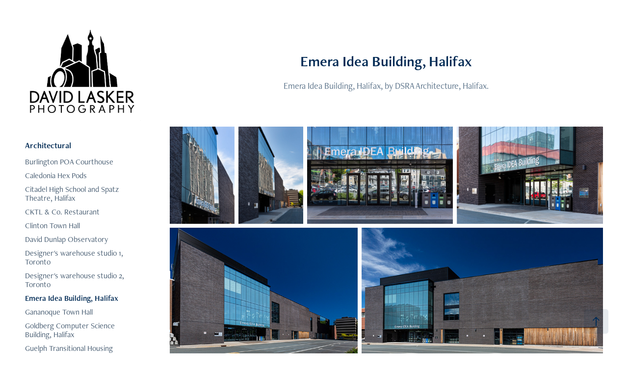

--- FILE ---
content_type: text/html; charset=utf-8
request_url: https://davidlaskerphotography.com/dsra-halifax-emera-idea-building
body_size: 13434
content:
<!DOCTYPE HTML>
<html lang="en-US">
<head>
  <meta charset="UTF-8" />
  <meta name="viewport" content="width=device-width, initial-scale=1" />
      <meta name="keywords"  content="David Lasker" />
      <meta name="description"  content="Emera Idea Building, Halifax, by DSRA Architecture, Halifax.
" />
      <meta name="twitter:card"  content="summary_large_image" />
      <meta name="twitter:site"  content="@AdobePortfolio" />
      <meta  property="og:title" content="David Lasker Photography - Emera Idea Building, Halifax" />
      <meta  property="og:description" content="Emera Idea Building, Halifax, by DSRA Architecture, Halifax.
" />
      <meta  property="og:image" content="https://cdn.myportfolio.com/e4ae5972023680a6a2e96d9c28159e83/9e9c19a2-8867-4e01-8551-e10c698e7331_car_16x9.jpg?h=6195cabb45095b85ff9ce93f5ecdbd2b" />
      <link rel="icon" href="[data-uri]"  />
      <link rel="stylesheet" href="/dist/css/main.css" type="text/css" />
      <link rel="stylesheet" href="https://cdn.myportfolio.com/e4ae5972023680a6a2e96d9c28159e83/c3feb778627b4c29d651a02fe1e3665c1766123444.css?h=dbddcf4cd165b7f4e6b1a9b0f89f36ad" type="text/css" />
    <link rel="canonical" href="https://davidlaskerphotography.com/dsra-halifax-emera-idea-building" />
      <title>David Lasker Photography - Emera Idea Building, Halifax</title>
    <script type="text/javascript" src="//use.typekit.net/ik/[base64].js?cb=35f77bfb8b50944859ea3d3804e7194e7a3173fb" async onload="
    try {
      window.Typekit.load();
    } catch (e) {
      console.warn('Typekit not loaded.');
    }
    "></script>
</head>
  <body class="transition-enabled">  <div class='page-background-video page-background-video-with-panel'>
  </div>
  <div class="js-responsive-nav">
    <div class="responsive-nav has-social">
      <div class="close-responsive-click-area js-close-responsive-nav">
        <div class="close-responsive-button"></div>
      </div>
          <nav data-hover-hint="nav">
              <ul class="group">
                  <li class="gallery-title"><a href="/architectural" >Architectural</a></li>
            <li class="project-title"><a href="/burlington-poa-courthouse-alan" >Burlington POA Courthouse</a></li>
            <li class="project-title"><a href="/caledonia-hex-pods-18" >Caledonia Hex Pods</a></li>
            <li class="project-title"><a href="/fbm-halifax-citadel-high-school-spatz-theatre" >Citadel High School and Spatz Theatre, Halifax</a></li>
            <li class="project-title"><a href="/wilsonart-cktl-restaurant" >CKTL &amp; Co. Restaurant</a></li>
            <li class="project-title"><a href="/clinton-town-hall-alan" >Clinton Town Hall</a></li>
            <li class="project-title"><a href="/david-dunlap-observatory-53-alan" >David Dunlap Observatory</a></li>
            <li class="project-title"><a href="/mark-dellavella-apartment-16" >Designer's warehouse studio 1, Toronto</a></li>
            <li class="project-title"><a href="/mark-dellavella-new-decor" >Designer's warehouse studio 2, Toronto</a></li>
            <li class="project-title"><a href="/dsra-halifax-emera-idea-building" class="active">Emera Idea Building, Halifax</a></li>
            <li class="project-title"><a href="/gananoque-town-hall-alan" >Gananoque Town Hall</a></li>
            <li class="project-title"><a href="/mackay-lyons-halifax-goldberg-computer-science-bldg" >Goldberg Computer Science Building, Halifax</a></li>
            <li class="project-title"><a href="/guelph-transitional-housing" >Guelph Transitional Housing</a></li>
            <li class="project-title"><a href="/fbm-halifax-central-library" >Halifax Central Library</a></li>
            <li class="project-title"><a href="/halton-hills-admin-cen-alan" >Halton Hills Administration Centre</a></li>
            <li class="project-title"><a href="/hamilton-poa-courthouse" >Hamilton POA Courthouse</a></li>
            <li class="project-title"><a href="/hanover-town-hall-alan" >Hanover Town Hall</a></li>
            <li class="project-title"><a href="/bridgepoint-health" >Hennick Bridgepoint Hospital</a></li>
            <li class="project-title"><a href="/hillsburgh-library-alan" >Hillsburgh Public Library</a></li>
            <li class="project-title"><a href="/interior-design-show" >Interior Design Show</a></li>
            <li class="project-title"><a href="/kevin-karst-beaches-kiktchen" >Kevin Karst kitchen</a></li>
            <li class="project-title"><a href="/kincardine-town-hall-alan" >Kincardine Town Hall</a></li>
            <li class="project-title"><a href="/king-city-library-final-alan" >King City Public Library</a></li>
            <li class="project-title"><a href="/kingston-pumphouse-exterior-alan" >Kingston Pumphouse Steam Museum: exterior</a></li>
            <li class="project-title"><a href="/kingston-pumphouse-interior-alan" >Kingston Pumphouse Steam Museum: interior</a></li>
            <li class="project-title"><a href="/kitchener-doon-community-centre-alan" >Kitchener Doon Community Centre</a></li>
            <li class="project-title"><a href="/marble-trend" >Marble Trend</a></li>
            <li class="project-title"><a href="/milton-town-hall-alan" >Milton Town Hall</a></li>
            <li class="project-title"><a href="/st-clair-west-condo" >Monza Condos</a></li>
            <li class="project-title"><a href="/napanee-town-hall-alan" >Napanee Town Hall</a></li>
            <li class="project-title"><a href="/mackay-lyons-halifax-nscad-university" >NSCAD University, Halifax</a></li>
            <li class="project-title"><a href="/niagara-parks-power-station-portfolio" >Niagara Parks Power Station: +VG Architects</a></li>
            <li class="project-title"><a href="/niagara-parks-power-wilsonart-alan" >Niagara Parks Power Station: Wilsonart</a></li>
            <li class="project-title"><a href="/niagara-power-lightshow-for-portfolio" >Niagara Parks Power Station: Currents lightshow</a></li>
            <li class="project-title"><a href="/oakville-coach-house-alan" >Oakville Coach House and Museum</a></li>
            <li class="project-title"><a href="/orangeville-town-hall-alan" >Orangeville Town Hall</a></li>
            <li class="project-title"><a href="/collingwood-parkbridge-alan" >Parkbridge Lifestyle Communities</a></li>
            <li class="project-title"><a href="/queens-park-alan" >Queen's Park, Toronto</a></li>
            <li class="project-title"><a href="/cc-portfolio-ripleys-aquarium" >Ripley's Aquarium, Toronto</a></li>
            <li class="project-title"><a href="/533-logan-reno-2021-2022-for-toronto-star-copy" >Riverdale reno for Toronto Star</a></li>
            <li class="project-title"><a href="/533-logan-reno-2021-2022-all-rooms" >Riverdale reno all rooms</a></li>
            <li class="project-title"><a href="/st-michaels-cathedral-alan" >St. Michael's Cathedral, Toronto</a></li>
            <li class="project-title"><a href="/st-thomas-city-hall-alan" >St. Thomas City Hall</a></li>
            <li class="project-title"><a href="/simcoe-town-hall-alan" >Simcoe Town Hall</a></li>
            <li class="project-title"><a href="/southwestern-public-health-alan" >Southwestern Public Health</a></li>
            <li class="project-title"><a href="/table-rock-market-for-adobe-portfolio" >Table Rock Market</a></li>
            <li class="project-title"><a href="/table-rock-centre-retail-phase-one-1" >Table Rock Centre Retail</a></li>
            <li class="project-title"><a href="/table-rock-restaurant-for-media-kit" >Table Rock House Restaurant</a></li>
            <li class="project-title"><a href="/toronto-new-city-hall-alan" >Toronto New City Hall</a></li>
            <li class="project-title"><a href="/toronto-old-city-hall-alan" >Toronto Old City Hall</a></li>
            <li class="project-title"><a href="/trump-international-hotel-and-tower" >Trump International Hotel and Tower</a></li>
            <li class="project-title"><a href="/uwindsor-co-op-alan" >University of Windsor Co-op &amp; Workplace Partnerships</a></li>
            <li class="project-title"><a href="/uwindsor-campus-night-alan" >University of Windsor Turtle Island Walk</a></li>
            <li class="project-title"><a href="/waterloo-library-portfolio" >Waterloo Public Library Eastside Branch</a></li>
            <li class="project-title"><a href="/waterloo-library-ven-rez-42" >Waterloo Library Ven-Rez Products</a></li>
            <li class="project-title"><a href="/wellington-county-admin-cen-alan" >Wellington County Administration Centre, Guelph</a></li>
            <li class="project-title"><a href="/windsor-cchs-portfolio" >Windsor Catholic Central High School</a></li>
            <li class="project-title"><a href="/august-perrets-le-havre" >August Perret's Le Havre, France</a></li>
              </ul>
              <ul class="group">
                  <li class="gallery-title"><a href="/published-work-and-client-applications" >Published work and client applications</a></li>
            <li class="project-title"><a href="/advertising-client-applications" >Advertising and client applications</a></li>
            <li class="project-title"><a href="/dlp-published-work-1" >Published work</a></li>
              </ul>
              <ul class="group">
                  <li class="gallery-title"><a href="/fine-art-copy" >Fine-art copy</a></li>
            <li class="project-title"><a href="/gallery-133-painting-shoot-1" >Gallery 133</a></li>
            <li class="project-title"><a href="/joe-lasker-represented-by-torontos-liss-gallery" >Joe Lasker (represented by Toronto's Liss Gallery)</a></li>
              </ul>
              <ul class="group">
                  <li class="gallery-title"><a href="/events-and-trade-shows" >Events and trade shows</a></li>
            <li class="project-title"><a href="/inlay-of-dreams" >Inlay of Dreams</a></li>
            <li class="project-title"><a href="/ids-2025-for-portfolio" >Interior Design Show (IDS) 2025, Toronto</a></li>
            <li class="project-title"><a href="/munk-centre-99" >Geostrategic challenges at Munk School, 2023</a></li>
            <li class="project-title"><a href="/euro-tile-2023-roaming" >Euro Tile 2023 roaming</a></li>
            <li class="project-title"><a href="/euro-tile-2023-step-and-repeat-wall" >Euro Tile 2023 step-and-repeat wall</a></li>
            <li class="project-title"><a href="/events-highlights" >20 years of event photography for Canadian Interiors</a></li>
            <li class="project-title"><a href="/dlp-architect-at-work-show-2019" >Architect@Work trade show, Toronto, 2019</a></li>
            <li class="project-title"><a href="/building-magazine-seminar-2014" >Building Magazine seminar 2014</a></li>
            <li class="project-title"><a href="/dlp-adff-opening-night-2019" >Architecture &amp; Design Film Festival launch, Toronto</a></li>
            <li class="project-title"><a href="/arido-awards-parties-1" >ARIDO Awards, parties</a></li>
            <li class="project-title"><a href="/dlp-bartolotto-bash" >Bartolotto 20th-anniversary bash, Toronto, 2019</a></li>
            <li class="project-title"><a href="/dlp-boc-cdn-architect-awards-2017" >Best of Canada, Canadian Architect Awards, 2017</a></li>
            <li class="project-title"><a href="/dlp-bisha-hotel" >Bisha Hotel , Toronto, launch party</a></li>
            <li class="project-title"><a href="/dlp-canadian-architect-awards" >Canadian Architect Awards, Toronto, 2020</a></li>
            <li class="project-title"><a href="/dlp-dx-gala-2010" >Design Exchange gala, Toronto, 2010</a></li>
            <li class="project-title"><a href="/dlp-dx-gala-2008" >Design Exchange gala, Toronto, Canadian Interiors</a></li>
            <li class="project-title"><a href="/dlp-dx-clairtone-2008" >Design Exchange Clairtone party, Toronto, 2008</a></li>
            <li class="project-title"><a href="/dlp-iidex-after-party-drake-hotel-toronto-2012" >IIDEX after-party, Gladstone Hotel, Toronto, 2012</a></li>
            <li class="project-title"><a href="/dlp-iidex-2008" >IIDEX trade show, Toronto, 2008</a></li>
            <li class="project-title"><a href="/dlp-iidex-2012" >IIDEX trade show, Toronto, 2012</a></li>
            <li class="project-title"><a href="/dlp-iidex-2014" >IIDEXCanada, Toronto, 2014</a></li>
            <li class="project-title"><a href="/dlp-iidex-2015" >IIDEXCanada trade show, Toronto, 2015</a></li>
            <li class="project-title"><a href="/dlp-interface-summer-bash" >Interface summer bash, Toronto, 2019</a></li>
            <li class="project-title"><a href="/dlp-ids-2013" >Interior Design Show, Toronto, 2013</a></li>
            <li class="project-title"><a href="/dlp-ids-2015" >Interior Design Show, Toronto, 2015</a></li>
            <li class="project-title"><a href="/dlp-lightform-address-designto-2020" >Lightform Address DesignTO party, Toronto, 2020</a></li>
            <li class="project-title"><a href="/nienkampers-50th" >Nienkamper 50th-anniversary party, Toronto</a></li>
            <li class="project-title"><a href="/teknion-banking-breakfast" >Teknion banking breakfast</a></li>
            <li class="project-title"><a href="/dlp-teknion-best-of-canada-party-2016" >Teknion Toronto Best of Canada party, 2016</a></li>
            <li class="project-title"><a href="/dlp-unzipped-2018" >Thinking BIG with Bjarke Ingels Group, Toronto, 2018</a></li>
            <li class="project-title"><a href="/dlp-tsa-bash" >Toronto Society of Architects Bash at the Barns</a></li>
            <li class="project-title"><a href="/dlp-dx-rbc" >RBC Canadian Emerging Designers, Toronto, 2019</a></li>
              </ul>
              <ul class="group">
                  <li class="gallery-title"><a href="/projects" >Projects</a></li>
            <li class="project-title"><a href="/opera-singer-florence-maltese" >Opera singer: Florence Maltese</a></li>
            <li class="project-title"><a href="/headshot-highlights-1" >Headshot highlights</a></li>
            <li class="project-title"><a href="/canadian-interiors-designers-at-work-photo-essay" >Canadian Interiors &quot;Designers at Work&quot; photo essay</a></li>
            <li class="project-title"><a href="/louisbourg-fortress" >Fortress of Louisbourg</a></li>
            <li class="project-title"><a href="/kasian-head-shots-and-group-shots" >Kasian Toronto headshots and group shots</a></li>
              </ul>
      <div class="page-title">
        <a href="/location" >Location</a>
      </div>
      <div class="page-title">
        <a href="/dlp-about-us-head-shots" >About Us</a>
      </div>
      <div class="page-title">
        <a href="/contact" >Contact</a>
      </div>
      <div class="page-title">
        <a href="/testimonials" >Testimonials</a>
      </div>
      <div class="link-title">
        <a href="http://www.davidlaskercommunications.com/" target="_blank">David Lasker Communications</a>
      </div>
              <div class="social pf-nav-social" data-hover-hint="navSocialIcons">
                <ul>
                        <li>
                          <a href="https://twitter.com/DavidLaskerPho1" target="_blank">
                            <svg xmlns="http://www.w3.org/2000/svg" xmlns:xlink="http://www.w3.org/1999/xlink" version="1.1" x="0px" y="0px" viewBox="-8 -3 35 24" xml:space="preserve" class="icon"><path d="M10.4 7.4 16.9 0h-1.5L9.7 6.4 5.2 0H0l6.8 9.7L0 17.4h1.5l5.9-6.8 4.7 6.8h5.2l-6.9-10ZM8.3 9.8l-.7-1-5.5-7.6h2.4l4.4 6.2.7 1 5.7 8h-2.4L8.3 9.8Z"/></svg>
                          </a>
                        </li>
                        <li>
                          <a href="https://www.linkedin.com/in/david-lasker-4b7b3712/" target="_blank">
                            <svg version="1.1" id="Layer_1" xmlns="http://www.w3.org/2000/svg" xmlns:xlink="http://www.w3.org/1999/xlink" viewBox="0 0 30 24" style="enable-background:new 0 0 30 24;" xml:space="preserve" class="icon">
                            <path id="path-1_24_" d="M19.6,19v-5.8c0-1.4-0.5-2.4-1.7-2.4c-1,0-1.5,0.7-1.8,1.3C16,12.3,16,12.6,16,13v6h-3.4
                              c0,0,0.1-9.8,0-10.8H16v1.5c0,0,0,0,0,0h0v0C16.4,9,17.2,7.9,19,7.9c2.3,0,4,1.5,4,4.9V19H19.6z M8.9,6.7L8.9,6.7
                              C7.7,6.7,7,5.9,7,4.9C7,3.8,7.8,3,8.9,3s1.9,0.8,1.9,1.9C10.9,5.9,10.1,6.7,8.9,6.7z M10.6,19H7.2V8.2h3.4V19z"/>
                            </svg>
                          </a>
                        </li>
                        <li>
                          <a href="https://www.facebook.com/DavidLaskerPhotography" target="_blank">
                            <svg xmlns="http://www.w3.org/2000/svg" xmlns:xlink="http://www.w3.org/1999/xlink" version="1.1" x="0px" y="0px" viewBox="0 0 30 24" xml:space="preserve" class="icon"><path d="M16.21 20h-3.26v-8h-1.63V9.24h1.63V7.59c0-2.25 0.92-3.59 3.53-3.59h2.17v2.76H17.3 c-1.02 0-1.08 0.39-1.08 1.11l0 1.38h2.46L18.38 12h-2.17V20z"/></svg>
                          </a>
                        </li>
                        <li>
                          <a href="https://www.instagram.com/davidlaskerphotography/" target="_blank">
                            <svg version="1.1" id="Layer_1" xmlns="http://www.w3.org/2000/svg" xmlns:xlink="http://www.w3.org/1999/xlink" viewBox="0 0 30 24" style="enable-background:new 0 0 30 24;" xml:space="preserve" class="icon">
                            <g>
                              <path d="M15,5.4c2.1,0,2.4,0,3.2,0c0.8,0,1.2,0.2,1.5,0.3c0.4,0.1,0.6,0.3,0.9,0.6c0.3,0.3,0.5,0.5,0.6,0.9
                                c0.1,0.3,0.2,0.7,0.3,1.5c0,0.8,0,1.1,0,3.2s0,2.4,0,3.2c0,0.8-0.2,1.2-0.3,1.5c-0.1,0.4-0.3,0.6-0.6,0.9c-0.3,0.3-0.5,0.5-0.9,0.6
                                c-0.3,0.1-0.7,0.2-1.5,0.3c-0.8,0-1.1,0-3.2,0s-2.4,0-3.2,0c-0.8,0-1.2-0.2-1.5-0.3c-0.4-0.1-0.6-0.3-0.9-0.6
                                c-0.3-0.3-0.5-0.5-0.6-0.9c-0.1-0.3-0.2-0.7-0.3-1.5c0-0.8,0-1.1,0-3.2s0-2.4,0-3.2c0-0.8,0.2-1.2,0.3-1.5c0.1-0.4,0.3-0.6,0.6-0.9
                                c0.3-0.3,0.5-0.5,0.9-0.6c0.3-0.1,0.7-0.2,1.5-0.3C12.6,5.4,12.9,5.4,15,5.4 M15,4c-2.2,0-2.4,0-3.3,0c-0.9,0-1.4,0.2-1.9,0.4
                                c-0.5,0.2-1,0.5-1.4,0.9C7.9,5.8,7.6,6.2,7.4,6.8C7.2,7.3,7.1,7.9,7,8.7C7,9.6,7,9.8,7,12s0,2.4,0,3.3c0,0.9,0.2,1.4,0.4,1.9
                                c0.2,0.5,0.5,1,0.9,1.4c0.4,0.4,0.9,0.7,1.4,0.9c0.5,0.2,1.1,0.3,1.9,0.4c0.9,0,1.1,0,3.3,0s2.4,0,3.3,0c0.9,0,1.4-0.2,1.9-0.4
                                c0.5-0.2,1-0.5,1.4-0.9c0.4-0.4,0.7-0.9,0.9-1.4c0.2-0.5,0.3-1.1,0.4-1.9c0-0.9,0-1.1,0-3.3s0-2.4,0-3.3c0-0.9-0.2-1.4-0.4-1.9
                                c-0.2-0.5-0.5-1-0.9-1.4c-0.4-0.4-0.9-0.7-1.4-0.9c-0.5-0.2-1.1-0.3-1.9-0.4C17.4,4,17.2,4,15,4L15,4L15,4z"/>
                              <path d="M15,7.9c-2.3,0-4.1,1.8-4.1,4.1s1.8,4.1,4.1,4.1s4.1-1.8,4.1-4.1S17.3,7.9,15,7.9L15,7.9z M15,14.7c-1.5,0-2.7-1.2-2.7-2.7
                                c0-1.5,1.2-2.7,2.7-2.7s2.7,1.2,2.7,2.7C17.7,13.5,16.5,14.7,15,14.7L15,14.7z"/>
                              <path d="M20.2,7.7c0,0.5-0.4,1-1,1s-1-0.4-1-1s0.4-1,1-1S20.2,7.2,20.2,7.7L20.2,7.7z"/>
                            </g>
                            </svg>
                          </a>
                        </li>
                        <li>
                          <a href="mailto:david@davidlaskercommunications.com">
                            <svg version="1.1" id="Layer_1" xmlns="http://www.w3.org/2000/svg" xmlns:xlink="http://www.w3.org/1999/xlink" x="0px" y="0px" viewBox="0 0 30 24" style="enable-background:new 0 0 30 24;" xml:space="preserve" class="icon">
                              <g>
                                <path d="M15,13L7.1,7.1c0-0.5,0.4-1,1-1h13.8c0.5,0,1,0.4,1,1L15,13z M15,14.8l7.9-5.9v8.1c0,0.5-0.4,1-1,1H8.1c-0.5,0-1-0.4-1-1 V8.8L15,14.8z"/>
                              </g>
                            </svg>
                          </a>
                        </li>
                </ul>
              </div>
          </nav>
    </div>
  </div>
  <div class="site-wrap cfix">
    <div class="site-container">
      <div class="site-content e2e-site-content">
        <div class="sidebar-content">
          <header class="site-header">
              <div class="logo-wrap" data-hover-hint="logo">
                    <div class="logo e2e-site-logo-text logo-image  ">
    <a href="/welcome-to-david-lasker-photography-2" class="image-normal image-link">
      <img src="https://cdn.myportfolio.com/e4ae5972023680a6a2e96d9c28159e83/766314cc-212e-4c73-8f10-d3e0b51faf62_rwc_7x0x1357x1130x4096.jpg?h=cba7e29979001833c96767a668d904f2" alt="David Lasker">
    </a>
</div>
              </div>
  <div class="hamburger-click-area js-hamburger">
    <div class="hamburger">
      <i></i>
      <i></i>
      <i></i>
    </div>
  </div>
          </header>
              <nav data-hover-hint="nav">
              <ul class="group">
                  <li class="gallery-title"><a href="/architectural" >Architectural</a></li>
            <li class="project-title"><a href="/burlington-poa-courthouse-alan" >Burlington POA Courthouse</a></li>
            <li class="project-title"><a href="/caledonia-hex-pods-18" >Caledonia Hex Pods</a></li>
            <li class="project-title"><a href="/fbm-halifax-citadel-high-school-spatz-theatre" >Citadel High School and Spatz Theatre, Halifax</a></li>
            <li class="project-title"><a href="/wilsonart-cktl-restaurant" >CKTL &amp; Co. Restaurant</a></li>
            <li class="project-title"><a href="/clinton-town-hall-alan" >Clinton Town Hall</a></li>
            <li class="project-title"><a href="/david-dunlap-observatory-53-alan" >David Dunlap Observatory</a></li>
            <li class="project-title"><a href="/mark-dellavella-apartment-16" >Designer's warehouse studio 1, Toronto</a></li>
            <li class="project-title"><a href="/mark-dellavella-new-decor" >Designer's warehouse studio 2, Toronto</a></li>
            <li class="project-title"><a href="/dsra-halifax-emera-idea-building" class="active">Emera Idea Building, Halifax</a></li>
            <li class="project-title"><a href="/gananoque-town-hall-alan" >Gananoque Town Hall</a></li>
            <li class="project-title"><a href="/mackay-lyons-halifax-goldberg-computer-science-bldg" >Goldberg Computer Science Building, Halifax</a></li>
            <li class="project-title"><a href="/guelph-transitional-housing" >Guelph Transitional Housing</a></li>
            <li class="project-title"><a href="/fbm-halifax-central-library" >Halifax Central Library</a></li>
            <li class="project-title"><a href="/halton-hills-admin-cen-alan" >Halton Hills Administration Centre</a></li>
            <li class="project-title"><a href="/hamilton-poa-courthouse" >Hamilton POA Courthouse</a></li>
            <li class="project-title"><a href="/hanover-town-hall-alan" >Hanover Town Hall</a></li>
            <li class="project-title"><a href="/bridgepoint-health" >Hennick Bridgepoint Hospital</a></li>
            <li class="project-title"><a href="/hillsburgh-library-alan" >Hillsburgh Public Library</a></li>
            <li class="project-title"><a href="/interior-design-show" >Interior Design Show</a></li>
            <li class="project-title"><a href="/kevin-karst-beaches-kiktchen" >Kevin Karst kitchen</a></li>
            <li class="project-title"><a href="/kincardine-town-hall-alan" >Kincardine Town Hall</a></li>
            <li class="project-title"><a href="/king-city-library-final-alan" >King City Public Library</a></li>
            <li class="project-title"><a href="/kingston-pumphouse-exterior-alan" >Kingston Pumphouse Steam Museum: exterior</a></li>
            <li class="project-title"><a href="/kingston-pumphouse-interior-alan" >Kingston Pumphouse Steam Museum: interior</a></li>
            <li class="project-title"><a href="/kitchener-doon-community-centre-alan" >Kitchener Doon Community Centre</a></li>
            <li class="project-title"><a href="/marble-trend" >Marble Trend</a></li>
            <li class="project-title"><a href="/milton-town-hall-alan" >Milton Town Hall</a></li>
            <li class="project-title"><a href="/st-clair-west-condo" >Monza Condos</a></li>
            <li class="project-title"><a href="/napanee-town-hall-alan" >Napanee Town Hall</a></li>
            <li class="project-title"><a href="/mackay-lyons-halifax-nscad-university" >NSCAD University, Halifax</a></li>
            <li class="project-title"><a href="/niagara-parks-power-station-portfolio" >Niagara Parks Power Station: +VG Architects</a></li>
            <li class="project-title"><a href="/niagara-parks-power-wilsonart-alan" >Niagara Parks Power Station: Wilsonart</a></li>
            <li class="project-title"><a href="/niagara-power-lightshow-for-portfolio" >Niagara Parks Power Station: Currents lightshow</a></li>
            <li class="project-title"><a href="/oakville-coach-house-alan" >Oakville Coach House and Museum</a></li>
            <li class="project-title"><a href="/orangeville-town-hall-alan" >Orangeville Town Hall</a></li>
            <li class="project-title"><a href="/collingwood-parkbridge-alan" >Parkbridge Lifestyle Communities</a></li>
            <li class="project-title"><a href="/queens-park-alan" >Queen's Park, Toronto</a></li>
            <li class="project-title"><a href="/cc-portfolio-ripleys-aquarium" >Ripley's Aquarium, Toronto</a></li>
            <li class="project-title"><a href="/533-logan-reno-2021-2022-for-toronto-star-copy" >Riverdale reno for Toronto Star</a></li>
            <li class="project-title"><a href="/533-logan-reno-2021-2022-all-rooms" >Riverdale reno all rooms</a></li>
            <li class="project-title"><a href="/st-michaels-cathedral-alan" >St. Michael's Cathedral, Toronto</a></li>
            <li class="project-title"><a href="/st-thomas-city-hall-alan" >St. Thomas City Hall</a></li>
            <li class="project-title"><a href="/simcoe-town-hall-alan" >Simcoe Town Hall</a></li>
            <li class="project-title"><a href="/southwestern-public-health-alan" >Southwestern Public Health</a></li>
            <li class="project-title"><a href="/table-rock-market-for-adobe-portfolio" >Table Rock Market</a></li>
            <li class="project-title"><a href="/table-rock-centre-retail-phase-one-1" >Table Rock Centre Retail</a></li>
            <li class="project-title"><a href="/table-rock-restaurant-for-media-kit" >Table Rock House Restaurant</a></li>
            <li class="project-title"><a href="/toronto-new-city-hall-alan" >Toronto New City Hall</a></li>
            <li class="project-title"><a href="/toronto-old-city-hall-alan" >Toronto Old City Hall</a></li>
            <li class="project-title"><a href="/trump-international-hotel-and-tower" >Trump International Hotel and Tower</a></li>
            <li class="project-title"><a href="/uwindsor-co-op-alan" >University of Windsor Co-op &amp; Workplace Partnerships</a></li>
            <li class="project-title"><a href="/uwindsor-campus-night-alan" >University of Windsor Turtle Island Walk</a></li>
            <li class="project-title"><a href="/waterloo-library-portfolio" >Waterloo Public Library Eastside Branch</a></li>
            <li class="project-title"><a href="/waterloo-library-ven-rez-42" >Waterloo Library Ven-Rez Products</a></li>
            <li class="project-title"><a href="/wellington-county-admin-cen-alan" >Wellington County Administration Centre, Guelph</a></li>
            <li class="project-title"><a href="/windsor-cchs-portfolio" >Windsor Catholic Central High School</a></li>
            <li class="project-title"><a href="/august-perrets-le-havre" >August Perret's Le Havre, France</a></li>
              </ul>
              <ul class="group">
                  <li class="gallery-title"><a href="/published-work-and-client-applications" >Published work and client applications</a></li>
            <li class="project-title"><a href="/advertising-client-applications" >Advertising and client applications</a></li>
            <li class="project-title"><a href="/dlp-published-work-1" >Published work</a></li>
              </ul>
              <ul class="group">
                  <li class="gallery-title"><a href="/fine-art-copy" >Fine-art copy</a></li>
            <li class="project-title"><a href="/gallery-133-painting-shoot-1" >Gallery 133</a></li>
            <li class="project-title"><a href="/joe-lasker-represented-by-torontos-liss-gallery" >Joe Lasker (represented by Toronto's Liss Gallery)</a></li>
              </ul>
              <ul class="group">
                  <li class="gallery-title"><a href="/events-and-trade-shows" >Events and trade shows</a></li>
            <li class="project-title"><a href="/inlay-of-dreams" >Inlay of Dreams</a></li>
            <li class="project-title"><a href="/ids-2025-for-portfolio" >Interior Design Show (IDS) 2025, Toronto</a></li>
            <li class="project-title"><a href="/munk-centre-99" >Geostrategic challenges at Munk School, 2023</a></li>
            <li class="project-title"><a href="/euro-tile-2023-roaming" >Euro Tile 2023 roaming</a></li>
            <li class="project-title"><a href="/euro-tile-2023-step-and-repeat-wall" >Euro Tile 2023 step-and-repeat wall</a></li>
            <li class="project-title"><a href="/events-highlights" >20 years of event photography for Canadian Interiors</a></li>
            <li class="project-title"><a href="/dlp-architect-at-work-show-2019" >Architect@Work trade show, Toronto, 2019</a></li>
            <li class="project-title"><a href="/building-magazine-seminar-2014" >Building Magazine seminar 2014</a></li>
            <li class="project-title"><a href="/dlp-adff-opening-night-2019" >Architecture &amp; Design Film Festival launch, Toronto</a></li>
            <li class="project-title"><a href="/arido-awards-parties-1" >ARIDO Awards, parties</a></li>
            <li class="project-title"><a href="/dlp-bartolotto-bash" >Bartolotto 20th-anniversary bash, Toronto, 2019</a></li>
            <li class="project-title"><a href="/dlp-boc-cdn-architect-awards-2017" >Best of Canada, Canadian Architect Awards, 2017</a></li>
            <li class="project-title"><a href="/dlp-bisha-hotel" >Bisha Hotel , Toronto, launch party</a></li>
            <li class="project-title"><a href="/dlp-canadian-architect-awards" >Canadian Architect Awards, Toronto, 2020</a></li>
            <li class="project-title"><a href="/dlp-dx-gala-2010" >Design Exchange gala, Toronto, 2010</a></li>
            <li class="project-title"><a href="/dlp-dx-gala-2008" >Design Exchange gala, Toronto, Canadian Interiors</a></li>
            <li class="project-title"><a href="/dlp-dx-clairtone-2008" >Design Exchange Clairtone party, Toronto, 2008</a></li>
            <li class="project-title"><a href="/dlp-iidex-after-party-drake-hotel-toronto-2012" >IIDEX after-party, Gladstone Hotel, Toronto, 2012</a></li>
            <li class="project-title"><a href="/dlp-iidex-2008" >IIDEX trade show, Toronto, 2008</a></li>
            <li class="project-title"><a href="/dlp-iidex-2012" >IIDEX trade show, Toronto, 2012</a></li>
            <li class="project-title"><a href="/dlp-iidex-2014" >IIDEXCanada, Toronto, 2014</a></li>
            <li class="project-title"><a href="/dlp-iidex-2015" >IIDEXCanada trade show, Toronto, 2015</a></li>
            <li class="project-title"><a href="/dlp-interface-summer-bash" >Interface summer bash, Toronto, 2019</a></li>
            <li class="project-title"><a href="/dlp-ids-2013" >Interior Design Show, Toronto, 2013</a></li>
            <li class="project-title"><a href="/dlp-ids-2015" >Interior Design Show, Toronto, 2015</a></li>
            <li class="project-title"><a href="/dlp-lightform-address-designto-2020" >Lightform Address DesignTO party, Toronto, 2020</a></li>
            <li class="project-title"><a href="/nienkampers-50th" >Nienkamper 50th-anniversary party, Toronto</a></li>
            <li class="project-title"><a href="/teknion-banking-breakfast" >Teknion banking breakfast</a></li>
            <li class="project-title"><a href="/dlp-teknion-best-of-canada-party-2016" >Teknion Toronto Best of Canada party, 2016</a></li>
            <li class="project-title"><a href="/dlp-unzipped-2018" >Thinking BIG with Bjarke Ingels Group, Toronto, 2018</a></li>
            <li class="project-title"><a href="/dlp-tsa-bash" >Toronto Society of Architects Bash at the Barns</a></li>
            <li class="project-title"><a href="/dlp-dx-rbc" >RBC Canadian Emerging Designers, Toronto, 2019</a></li>
              </ul>
              <ul class="group">
                  <li class="gallery-title"><a href="/projects" >Projects</a></li>
            <li class="project-title"><a href="/opera-singer-florence-maltese" >Opera singer: Florence Maltese</a></li>
            <li class="project-title"><a href="/headshot-highlights-1" >Headshot highlights</a></li>
            <li class="project-title"><a href="/canadian-interiors-designers-at-work-photo-essay" >Canadian Interiors &quot;Designers at Work&quot; photo essay</a></li>
            <li class="project-title"><a href="/louisbourg-fortress" >Fortress of Louisbourg</a></li>
            <li class="project-title"><a href="/kasian-head-shots-and-group-shots" >Kasian Toronto headshots and group shots</a></li>
              </ul>
      <div class="page-title">
        <a href="/location" >Location</a>
      </div>
      <div class="page-title">
        <a href="/dlp-about-us-head-shots" >About Us</a>
      </div>
      <div class="page-title">
        <a href="/contact" >Contact</a>
      </div>
      <div class="page-title">
        <a href="/testimonials" >Testimonials</a>
      </div>
      <div class="link-title">
        <a href="http://www.davidlaskercommunications.com/" target="_blank">David Lasker Communications</a>
      </div>
                  <div class="social pf-nav-social" data-hover-hint="navSocialIcons">
                    <ul>
                            <li>
                              <a href="https://twitter.com/DavidLaskerPho1" target="_blank">
                                <svg xmlns="http://www.w3.org/2000/svg" xmlns:xlink="http://www.w3.org/1999/xlink" version="1.1" x="0px" y="0px" viewBox="-8 -3 35 24" xml:space="preserve" class="icon"><path d="M10.4 7.4 16.9 0h-1.5L9.7 6.4 5.2 0H0l6.8 9.7L0 17.4h1.5l5.9-6.8 4.7 6.8h5.2l-6.9-10ZM8.3 9.8l-.7-1-5.5-7.6h2.4l4.4 6.2.7 1 5.7 8h-2.4L8.3 9.8Z"/></svg>
                              </a>
                            </li>
                            <li>
                              <a href="https://www.linkedin.com/in/david-lasker-4b7b3712/" target="_blank">
                                <svg version="1.1" id="Layer_1" xmlns="http://www.w3.org/2000/svg" xmlns:xlink="http://www.w3.org/1999/xlink" viewBox="0 0 30 24" style="enable-background:new 0 0 30 24;" xml:space="preserve" class="icon">
                                <path id="path-1_24_" d="M19.6,19v-5.8c0-1.4-0.5-2.4-1.7-2.4c-1,0-1.5,0.7-1.8,1.3C16,12.3,16,12.6,16,13v6h-3.4
                                  c0,0,0.1-9.8,0-10.8H16v1.5c0,0,0,0,0,0h0v0C16.4,9,17.2,7.9,19,7.9c2.3,0,4,1.5,4,4.9V19H19.6z M8.9,6.7L8.9,6.7
                                  C7.7,6.7,7,5.9,7,4.9C7,3.8,7.8,3,8.9,3s1.9,0.8,1.9,1.9C10.9,5.9,10.1,6.7,8.9,6.7z M10.6,19H7.2V8.2h3.4V19z"/>
                                </svg>
                              </a>
                            </li>
                            <li>
                              <a href="https://www.facebook.com/DavidLaskerPhotography" target="_blank">
                                <svg xmlns="http://www.w3.org/2000/svg" xmlns:xlink="http://www.w3.org/1999/xlink" version="1.1" x="0px" y="0px" viewBox="0 0 30 24" xml:space="preserve" class="icon"><path d="M16.21 20h-3.26v-8h-1.63V9.24h1.63V7.59c0-2.25 0.92-3.59 3.53-3.59h2.17v2.76H17.3 c-1.02 0-1.08 0.39-1.08 1.11l0 1.38h2.46L18.38 12h-2.17V20z"/></svg>
                              </a>
                            </li>
                            <li>
                              <a href="https://www.instagram.com/davidlaskerphotography/" target="_blank">
                                <svg version="1.1" id="Layer_1" xmlns="http://www.w3.org/2000/svg" xmlns:xlink="http://www.w3.org/1999/xlink" viewBox="0 0 30 24" style="enable-background:new 0 0 30 24;" xml:space="preserve" class="icon">
                                <g>
                                  <path d="M15,5.4c2.1,0,2.4,0,3.2,0c0.8,0,1.2,0.2,1.5,0.3c0.4,0.1,0.6,0.3,0.9,0.6c0.3,0.3,0.5,0.5,0.6,0.9
                                    c0.1,0.3,0.2,0.7,0.3,1.5c0,0.8,0,1.1,0,3.2s0,2.4,0,3.2c0,0.8-0.2,1.2-0.3,1.5c-0.1,0.4-0.3,0.6-0.6,0.9c-0.3,0.3-0.5,0.5-0.9,0.6
                                    c-0.3,0.1-0.7,0.2-1.5,0.3c-0.8,0-1.1,0-3.2,0s-2.4,0-3.2,0c-0.8,0-1.2-0.2-1.5-0.3c-0.4-0.1-0.6-0.3-0.9-0.6
                                    c-0.3-0.3-0.5-0.5-0.6-0.9c-0.1-0.3-0.2-0.7-0.3-1.5c0-0.8,0-1.1,0-3.2s0-2.4,0-3.2c0-0.8,0.2-1.2,0.3-1.5c0.1-0.4,0.3-0.6,0.6-0.9
                                    c0.3-0.3,0.5-0.5,0.9-0.6c0.3-0.1,0.7-0.2,1.5-0.3C12.6,5.4,12.9,5.4,15,5.4 M15,4c-2.2,0-2.4,0-3.3,0c-0.9,0-1.4,0.2-1.9,0.4
                                    c-0.5,0.2-1,0.5-1.4,0.9C7.9,5.8,7.6,6.2,7.4,6.8C7.2,7.3,7.1,7.9,7,8.7C7,9.6,7,9.8,7,12s0,2.4,0,3.3c0,0.9,0.2,1.4,0.4,1.9
                                    c0.2,0.5,0.5,1,0.9,1.4c0.4,0.4,0.9,0.7,1.4,0.9c0.5,0.2,1.1,0.3,1.9,0.4c0.9,0,1.1,0,3.3,0s2.4,0,3.3,0c0.9,0,1.4-0.2,1.9-0.4
                                    c0.5-0.2,1-0.5,1.4-0.9c0.4-0.4,0.7-0.9,0.9-1.4c0.2-0.5,0.3-1.1,0.4-1.9c0-0.9,0-1.1,0-3.3s0-2.4,0-3.3c0-0.9-0.2-1.4-0.4-1.9
                                    c-0.2-0.5-0.5-1-0.9-1.4c-0.4-0.4-0.9-0.7-1.4-0.9c-0.5-0.2-1.1-0.3-1.9-0.4C17.4,4,17.2,4,15,4L15,4L15,4z"/>
                                  <path d="M15,7.9c-2.3,0-4.1,1.8-4.1,4.1s1.8,4.1,4.1,4.1s4.1-1.8,4.1-4.1S17.3,7.9,15,7.9L15,7.9z M15,14.7c-1.5,0-2.7-1.2-2.7-2.7
                                    c0-1.5,1.2-2.7,2.7-2.7s2.7,1.2,2.7,2.7C17.7,13.5,16.5,14.7,15,14.7L15,14.7z"/>
                                  <path d="M20.2,7.7c0,0.5-0.4,1-1,1s-1-0.4-1-1s0.4-1,1-1S20.2,7.2,20.2,7.7L20.2,7.7z"/>
                                </g>
                                </svg>
                              </a>
                            </li>
                            <li>
                              <a href="mailto:david@davidlaskercommunications.com">
                                <svg version="1.1" id="Layer_1" xmlns="http://www.w3.org/2000/svg" xmlns:xlink="http://www.w3.org/1999/xlink" x="0px" y="0px" viewBox="0 0 30 24" style="enable-background:new 0 0 30 24;" xml:space="preserve" class="icon">
                                  <g>
                                    <path d="M15,13L7.1,7.1c0-0.5,0.4-1,1-1h13.8c0.5,0,1,0.4,1,1L15,13z M15,14.8l7.9-5.9v8.1c0,0.5-0.4,1-1,1H8.1c-0.5,0-1-0.4-1-1 V8.8L15,14.8z"/>
                                  </g>
                                </svg>
                              </a>
                            </li>
                    </ul>
                  </div>
              </nav>
        </div>
        <main>
  <div class="page-container js-site-wrap" data-context="page.page.container" data-hover-hint="pageContainer">
    <section class="page standard-modules">
        <header class="page-header content" data-context="pages" data-identity="id:p6104efb15b4f7b23a519f6300f3f3bc13fb4a7db61ee4d43a5cbc" data-hover-hint="pageHeader" data-hover-hint-id="p6104efb15b4f7b23a519f6300f3f3bc13fb4a7db61ee4d43a5cbc">
            <h1 class="title preserve-whitespace e2e-site-page-title">Emera Idea Building, Halifax</h1>
            <p class="description">Emera Idea Building, Halifax, by DSRA Architecture, Halifax.
</p>
        </header>
      <div class="page-content js-page-content" data-context="pages" data-identity="id:p6104efb15b4f7b23a519f6300f3f3bc13fb4a7db61ee4d43a5cbc">
        <div id="project-canvas" class="js-project-modules modules content">
          <div id="project-modules">
              
              
              
              
              
              
              
              <div class="project-module module media_collection project-module-media_collection" data-id="m6104efb1371f450876167f32e7d02dcfcd5d20a6cd18213b377b1"  style="padding-top: px;
padding-bottom: px;
">
  <div class="grid--main js-grid-main" data-grid-max-images="
  ">
    <div class="grid__item-container js-grid-item-container" data-flex-grow="173.291015625" style="width:173.291015625px; flex-grow:173.291015625;" data-width="1365" data-height="2048">
      <script type="text/html" class="js-lightbox-slide-content">
        <div class="grid__image-wrapper">
          <img src="https://cdn.myportfolio.com/e4ae5972023680a6a2e96d9c28159e83/7f39d1e2-1c93-46a4-bbaf-0f88aaad62a0_rw_1920.jpg?h=74ed27928410b0c909c98d9e88f8abdd" srcset="https://cdn.myportfolio.com/e4ae5972023680a6a2e96d9c28159e83/7f39d1e2-1c93-46a4-bbaf-0f88aaad62a0_rw_600.jpg?h=d283ad2faf5683935695f40e7cfd0602 600w,https://cdn.myportfolio.com/e4ae5972023680a6a2e96d9c28159e83/7f39d1e2-1c93-46a4-bbaf-0f88aaad62a0_rw_1200.jpg?h=0bfd1e7fa65052dd25ebeaddac6bb18d 1200w,https://cdn.myportfolio.com/e4ae5972023680a6a2e96d9c28159e83/7f39d1e2-1c93-46a4-bbaf-0f88aaad62a0_rw_1920.jpg?h=74ed27928410b0c909c98d9e88f8abdd 1365w,"  sizes="(max-width: 1365px) 100vw, 1365px">
        <div>
      </script>
      <img
        class="grid__item-image js-grid__item-image grid__item-image-lazy js-lazy"
        src="[data-uri]"
        
        data-src="https://cdn.myportfolio.com/e4ae5972023680a6a2e96d9c28159e83/7f39d1e2-1c93-46a4-bbaf-0f88aaad62a0_rw_1920.jpg?h=74ed27928410b0c909c98d9e88f8abdd"
        data-srcset="https://cdn.myportfolio.com/e4ae5972023680a6a2e96d9c28159e83/7f39d1e2-1c93-46a4-bbaf-0f88aaad62a0_rw_600.jpg?h=d283ad2faf5683935695f40e7cfd0602 600w,https://cdn.myportfolio.com/e4ae5972023680a6a2e96d9c28159e83/7f39d1e2-1c93-46a4-bbaf-0f88aaad62a0_rw_1200.jpg?h=0bfd1e7fa65052dd25ebeaddac6bb18d 1200w,https://cdn.myportfolio.com/e4ae5972023680a6a2e96d9c28159e83/7f39d1e2-1c93-46a4-bbaf-0f88aaad62a0_rw_1920.jpg?h=74ed27928410b0c909c98d9e88f8abdd 1365w,"
      >
      <span class="grid__item-filler" style="padding-bottom:150.03663003663%;"></span>
    </div>
    <div class="grid__item-container js-grid-item-container" data-flex-grow="173.291015625" style="width:173.291015625px; flex-grow:173.291015625;" data-width="1365" data-height="2048">
      <script type="text/html" class="js-lightbox-slide-content">
        <div class="grid__image-wrapper">
          <img src="https://cdn.myportfolio.com/e4ae5972023680a6a2e96d9c28159e83/330621d0-1bf2-4c26-940a-ede590ad4b5f_rw_1920.jpg?h=990e266f1c9e21447ff758a83fa7b5d4" srcset="https://cdn.myportfolio.com/e4ae5972023680a6a2e96d9c28159e83/330621d0-1bf2-4c26-940a-ede590ad4b5f_rw_600.jpg?h=3cd7d9fb956e54a775565022dc7ceec2 600w,https://cdn.myportfolio.com/e4ae5972023680a6a2e96d9c28159e83/330621d0-1bf2-4c26-940a-ede590ad4b5f_rw_1200.jpg?h=d9b5eb447076fe94f253e75fd34aec7b 1200w,https://cdn.myportfolio.com/e4ae5972023680a6a2e96d9c28159e83/330621d0-1bf2-4c26-940a-ede590ad4b5f_rw_1920.jpg?h=990e266f1c9e21447ff758a83fa7b5d4 1365w,"  sizes="(max-width: 1365px) 100vw, 1365px">
        <div>
      </script>
      <img
        class="grid__item-image js-grid__item-image grid__item-image-lazy js-lazy"
        src="[data-uri]"
        
        data-src="https://cdn.myportfolio.com/e4ae5972023680a6a2e96d9c28159e83/330621d0-1bf2-4c26-940a-ede590ad4b5f_rw_1920.jpg?h=990e266f1c9e21447ff758a83fa7b5d4"
        data-srcset="https://cdn.myportfolio.com/e4ae5972023680a6a2e96d9c28159e83/330621d0-1bf2-4c26-940a-ede590ad4b5f_rw_600.jpg?h=3cd7d9fb956e54a775565022dc7ceec2 600w,https://cdn.myportfolio.com/e4ae5972023680a6a2e96d9c28159e83/330621d0-1bf2-4c26-940a-ede590ad4b5f_rw_1200.jpg?h=d9b5eb447076fe94f253e75fd34aec7b 1200w,https://cdn.myportfolio.com/e4ae5972023680a6a2e96d9c28159e83/330621d0-1bf2-4c26-940a-ede590ad4b5f_rw_1920.jpg?h=990e266f1c9e21447ff758a83fa7b5d4 1365w,"
      >
      <span class="grid__item-filler" style="padding-bottom:150.03663003663%;"></span>
    </div>
    <div class="grid__item-container js-grid-item-container" data-flex-grow="390.09523809524" style="width:390.09523809524px; flex-grow:390.09523809524;" data-width="1920" data-height="1279">
      <script type="text/html" class="js-lightbox-slide-content">
        <div class="grid__image-wrapper">
          <img src="https://cdn.myportfolio.com/e4ae5972023680a6a2e96d9c28159e83/c30461c8-df13-4ba7-834e-ab2e02939cc5_rw_1920.jpg?h=b1c69c97f77ed674ca699feaef5bbae3" srcset="https://cdn.myportfolio.com/e4ae5972023680a6a2e96d9c28159e83/c30461c8-df13-4ba7-834e-ab2e02939cc5_rw_600.jpg?h=5998988fcbf3db2fe1d698741854c12d 600w,https://cdn.myportfolio.com/e4ae5972023680a6a2e96d9c28159e83/c30461c8-df13-4ba7-834e-ab2e02939cc5_rw_1200.jpg?h=10df1d074d224753f76838e1e9d01006 1200w,https://cdn.myportfolio.com/e4ae5972023680a6a2e96d9c28159e83/c30461c8-df13-4ba7-834e-ab2e02939cc5_rw_1920.jpg?h=b1c69c97f77ed674ca699feaef5bbae3 1920w,"  sizes="(max-width: 1920px) 100vw, 1920px">
        <div>
      </script>
      <img
        class="grid__item-image js-grid__item-image grid__item-image-lazy js-lazy"
        src="[data-uri]"
        
        data-src="https://cdn.myportfolio.com/e4ae5972023680a6a2e96d9c28159e83/c30461c8-df13-4ba7-834e-ab2e02939cc5_rw_1920.jpg?h=b1c69c97f77ed674ca699feaef5bbae3"
        data-srcset="https://cdn.myportfolio.com/e4ae5972023680a6a2e96d9c28159e83/c30461c8-df13-4ba7-834e-ab2e02939cc5_rw_600.jpg?h=5998988fcbf3db2fe1d698741854c12d 600w,https://cdn.myportfolio.com/e4ae5972023680a6a2e96d9c28159e83/c30461c8-df13-4ba7-834e-ab2e02939cc5_rw_1200.jpg?h=10df1d074d224753f76838e1e9d01006 1200w,https://cdn.myportfolio.com/e4ae5972023680a6a2e96d9c28159e83/c30461c8-df13-4ba7-834e-ab2e02939cc5_rw_1920.jpg?h=b1c69c97f77ed674ca699feaef5bbae3 1920w,"
      >
      <span class="grid__item-filler" style="padding-bottom:66.650390625%;"></span>
    </div>
    <div class="grid__item-container js-grid-item-container" data-flex-grow="390.09523809524" style="width:390.09523809524px; flex-grow:390.09523809524;" data-width="1920" data-height="1279">
      <script type="text/html" class="js-lightbox-slide-content">
        <div class="grid__image-wrapper">
          <img src="https://cdn.myportfolio.com/e4ae5972023680a6a2e96d9c28159e83/f027e8ef-ac27-4e0f-bb7a-f10972bdebed_rw_1920.jpg?h=093f018de04a380985ae07a7ea2077fa" srcset="https://cdn.myportfolio.com/e4ae5972023680a6a2e96d9c28159e83/f027e8ef-ac27-4e0f-bb7a-f10972bdebed_rw_600.jpg?h=febcf1107a3785a4b199b035d8699d1c 600w,https://cdn.myportfolio.com/e4ae5972023680a6a2e96d9c28159e83/f027e8ef-ac27-4e0f-bb7a-f10972bdebed_rw_1200.jpg?h=9d92467b50500b3533cb16286dc38816 1200w,https://cdn.myportfolio.com/e4ae5972023680a6a2e96d9c28159e83/f027e8ef-ac27-4e0f-bb7a-f10972bdebed_rw_1920.jpg?h=093f018de04a380985ae07a7ea2077fa 1920w,"  sizes="(max-width: 1920px) 100vw, 1920px">
        <div>
      </script>
      <img
        class="grid__item-image js-grid__item-image grid__item-image-lazy js-lazy"
        src="[data-uri]"
        
        data-src="https://cdn.myportfolio.com/e4ae5972023680a6a2e96d9c28159e83/f027e8ef-ac27-4e0f-bb7a-f10972bdebed_rw_1920.jpg?h=093f018de04a380985ae07a7ea2077fa"
        data-srcset="https://cdn.myportfolio.com/e4ae5972023680a6a2e96d9c28159e83/f027e8ef-ac27-4e0f-bb7a-f10972bdebed_rw_600.jpg?h=febcf1107a3785a4b199b035d8699d1c 600w,https://cdn.myportfolio.com/e4ae5972023680a6a2e96d9c28159e83/f027e8ef-ac27-4e0f-bb7a-f10972bdebed_rw_1200.jpg?h=9d92467b50500b3533cb16286dc38816 1200w,https://cdn.myportfolio.com/e4ae5972023680a6a2e96d9c28159e83/f027e8ef-ac27-4e0f-bb7a-f10972bdebed_rw_1920.jpg?h=093f018de04a380985ae07a7ea2077fa 1920w,"
      >
      <span class="grid__item-filler" style="padding-bottom:66.650390625%;"></span>
    </div>
    <div class="grid__item-container js-grid-item-container" data-flex-grow="390.09523809524" style="width:390.09523809524px; flex-grow:390.09523809524;" data-width="1920" data-height="1279">
      <script type="text/html" class="js-lightbox-slide-content">
        <div class="grid__image-wrapper">
          <img src="https://cdn.myportfolio.com/e4ae5972023680a6a2e96d9c28159e83/3d94a453-94f7-4f42-8a80-62fa3c348b2c_rw_1920.jpg?h=a4e4cc6704befbb0326915cd14f227fc" srcset="https://cdn.myportfolio.com/e4ae5972023680a6a2e96d9c28159e83/3d94a453-94f7-4f42-8a80-62fa3c348b2c_rw_600.jpg?h=7d42a7fa02cc6a34ebb82df5b0075772 600w,https://cdn.myportfolio.com/e4ae5972023680a6a2e96d9c28159e83/3d94a453-94f7-4f42-8a80-62fa3c348b2c_rw_1200.jpg?h=f1a31806f6aff09fdf328fa08f072a1b 1200w,https://cdn.myportfolio.com/e4ae5972023680a6a2e96d9c28159e83/3d94a453-94f7-4f42-8a80-62fa3c348b2c_rw_1920.jpg?h=a4e4cc6704befbb0326915cd14f227fc 1920w,"  sizes="(max-width: 1920px) 100vw, 1920px">
        <div>
      </script>
      <img
        class="grid__item-image js-grid__item-image grid__item-image-lazy js-lazy"
        src="[data-uri]"
        
        data-src="https://cdn.myportfolio.com/e4ae5972023680a6a2e96d9c28159e83/3d94a453-94f7-4f42-8a80-62fa3c348b2c_rw_1920.jpg?h=a4e4cc6704befbb0326915cd14f227fc"
        data-srcset="https://cdn.myportfolio.com/e4ae5972023680a6a2e96d9c28159e83/3d94a453-94f7-4f42-8a80-62fa3c348b2c_rw_600.jpg?h=7d42a7fa02cc6a34ebb82df5b0075772 600w,https://cdn.myportfolio.com/e4ae5972023680a6a2e96d9c28159e83/3d94a453-94f7-4f42-8a80-62fa3c348b2c_rw_1200.jpg?h=f1a31806f6aff09fdf328fa08f072a1b 1200w,https://cdn.myportfolio.com/e4ae5972023680a6a2e96d9c28159e83/3d94a453-94f7-4f42-8a80-62fa3c348b2c_rw_1920.jpg?h=a4e4cc6704befbb0326915cd14f227fc 1920w,"
      >
      <span class="grid__item-filler" style="padding-bottom:66.650390625%;"></span>
    </div>
    <div class="grid__item-container js-grid-item-container" data-flex-grow="499.51219512195" style="width:499.51219512195px; flex-grow:499.51219512195;" data-width="1920" data-height="999">
      <script type="text/html" class="js-lightbox-slide-content">
        <div class="grid__image-wrapper">
          <img src="https://cdn.myportfolio.com/e4ae5972023680a6a2e96d9c28159e83/e5560bb9-5309-4b9a-8cd9-90ffc8eed58a_rw_1920.jpg?h=8f1a877e4e46054863b65ce0bd4e51fd" srcset="https://cdn.myportfolio.com/e4ae5972023680a6a2e96d9c28159e83/e5560bb9-5309-4b9a-8cd9-90ffc8eed58a_rw_600.jpg?h=2a22c9097d9dd312e57fea6b6fe87228 600w,https://cdn.myportfolio.com/e4ae5972023680a6a2e96d9c28159e83/e5560bb9-5309-4b9a-8cd9-90ffc8eed58a_rw_1200.jpg?h=bc561b273d940adb6957416c4a93a073 1200w,https://cdn.myportfolio.com/e4ae5972023680a6a2e96d9c28159e83/e5560bb9-5309-4b9a-8cd9-90ffc8eed58a_rw_1920.jpg?h=8f1a877e4e46054863b65ce0bd4e51fd 1920w,"  sizes="(max-width: 1920px) 100vw, 1920px">
        <div>
      </script>
      <img
        class="grid__item-image js-grid__item-image grid__item-image-lazy js-lazy"
        src="[data-uri]"
        
        data-src="https://cdn.myportfolio.com/e4ae5972023680a6a2e96d9c28159e83/e5560bb9-5309-4b9a-8cd9-90ffc8eed58a_rw_1920.jpg?h=8f1a877e4e46054863b65ce0bd4e51fd"
        data-srcset="https://cdn.myportfolio.com/e4ae5972023680a6a2e96d9c28159e83/e5560bb9-5309-4b9a-8cd9-90ffc8eed58a_rw_600.jpg?h=2a22c9097d9dd312e57fea6b6fe87228 600w,https://cdn.myportfolio.com/e4ae5972023680a6a2e96d9c28159e83/e5560bb9-5309-4b9a-8cd9-90ffc8eed58a_rw_1200.jpg?h=bc561b273d940adb6957416c4a93a073 1200w,https://cdn.myportfolio.com/e4ae5972023680a6a2e96d9c28159e83/e5560bb9-5309-4b9a-8cd9-90ffc8eed58a_rw_1920.jpg?h=8f1a877e4e46054863b65ce0bd4e51fd 1920w,"
      >
      <span class="grid__item-filler" style="padding-bottom:52.05078125%;"></span>
    </div>
    <div class="js-grid-spacer"></div>
  </div>
</div>

              
              
          </div>
        </div>
      </div>
    </section>
          <section class="other-projects" data-context="page.page.other_pages" data-hover-hint="otherPages">
            <div class="title-wrapper">
              <div class="title-container">
                  <h3 class="other-projects-title preserve-whitespace">You may also like</h3>
              </div>
            </div>
            <div class="project-covers">
                  <a class="project-cover js-project-cover-touch hold-space" href="/windsor-cchs-portfolio" data-context="pages" data-identity="id:p67b4b4251a2e0317eef7664b6657df88c441d72c13352bb643e33" >
                    <div class="cover-content-container">
                      <div class="cover-image-wrap">
                        <div class="cover-image">
                            <div class="cover cover-normal">

            <img
              class="cover__img js-lazy"
              src="https://cdn.myportfolio.com/e4ae5972023680a6a2e96d9c28159e83/03503e43-76a9-4daa-b87d-4c329cb5c6f4_carw_16x9x32.jpg?h=e8f435bdd2d3087ca530aed43586bf4d"
              data-src="https://cdn.myportfolio.com/e4ae5972023680a6a2e96d9c28159e83/03503e43-76a9-4daa-b87d-4c329cb5c6f4_car_16x9.jpg?h=7d0689b6b0d1a079fec52548599624f9"
              data-srcset="https://cdn.myportfolio.com/e4ae5972023680a6a2e96d9c28159e83/03503e43-76a9-4daa-b87d-4c329cb5c6f4_carw_16x9x640.jpg?h=d08496acf9f23ea988ef2cf84d56c8c6 640w, https://cdn.myportfolio.com/e4ae5972023680a6a2e96d9c28159e83/03503e43-76a9-4daa-b87d-4c329cb5c6f4_carw_16x9x1280.jpg?h=c025e090426282b80420b9b87df5aba2 1280w, https://cdn.myportfolio.com/e4ae5972023680a6a2e96d9c28159e83/03503e43-76a9-4daa-b87d-4c329cb5c6f4_carw_16x9x1366.jpg?h=efdc35172ce72631e62fd9384036e042 1366w, https://cdn.myportfolio.com/e4ae5972023680a6a2e96d9c28159e83/03503e43-76a9-4daa-b87d-4c329cb5c6f4_carw_16x9x1920.jpg?h=31760fec94a10b80627fce126d69a4f9 1920w, https://cdn.myportfolio.com/e4ae5972023680a6a2e96d9c28159e83/03503e43-76a9-4daa-b87d-4c329cb5c6f4_carw_16x9x2560.jpg?h=cc6471fdd0e44a93a7a63f601dbc660e 2560w, https://cdn.myportfolio.com/e4ae5972023680a6a2e96d9c28159e83/03503e43-76a9-4daa-b87d-4c329cb5c6f4_carw_16x9x5120.jpg?h=3fd63e0638a1f1a9604f2d85efcb82b3 5120w"
              data-sizes="(max-width: 540px) 100vw, (max-width: 768px) 50vw, calc(1800px / 2)"
            >
                                      </div>
                        </div>
                      </div>
                      <div class="details-wrap">
                        <div class="details">
                          <div class="details-inner">
                              <div class="date">2025</div>
                              <div class="title preserve-whitespace">Windsor Catholic Central High School</div>
                          </div>
                        </div>
                      </div>
                    </div>
                  </a>
                  <a class="project-cover js-project-cover-touch hold-space" href="/mackay-lyons-halifax-nscad-university" data-context="pages" data-identity="id:p6104ecd950406cc0ab98fc87a34d42045e14853c9a20a4f9b0843" >
                    <div class="cover-content-container">
                      <div class="cover-image-wrap">
                        <div class="cover-image">
                            <div class="cover cover-normal">

            <img
              class="cover__img js-lazy"
              src="https://cdn.myportfolio.com/e4ae5972023680a6a2e96d9c28159e83/10bcf444-cee9-40c6-9e12-cef0e8213461_carw_16x9x32.jpg?h=fd62030d87f68164f84edfe2487ad761"
              data-src="https://cdn.myportfolio.com/e4ae5972023680a6a2e96d9c28159e83/10bcf444-cee9-40c6-9e12-cef0e8213461_car_16x9.jpg?h=678055ab78a087fb21d1f6aca8909787"
              data-srcset="https://cdn.myportfolio.com/e4ae5972023680a6a2e96d9c28159e83/10bcf444-cee9-40c6-9e12-cef0e8213461_carw_16x9x640.jpg?h=6fd041b786c57235c04c54fc36bef0d4 640w, https://cdn.myportfolio.com/e4ae5972023680a6a2e96d9c28159e83/10bcf444-cee9-40c6-9e12-cef0e8213461_carw_16x9x1280.jpg?h=6cf4bc3d4a3ecf1e94ddadef80f119ad 1280w, https://cdn.myportfolio.com/e4ae5972023680a6a2e96d9c28159e83/10bcf444-cee9-40c6-9e12-cef0e8213461_carw_16x9x1366.jpg?h=efaf9d76956497287b46da4b70c616f3 1366w, https://cdn.myportfolio.com/e4ae5972023680a6a2e96d9c28159e83/10bcf444-cee9-40c6-9e12-cef0e8213461_carw_16x9x1920.jpg?h=bce75b4b0a5a8382f0b6dd31c7a91cd7 1920w, https://cdn.myportfolio.com/e4ae5972023680a6a2e96d9c28159e83/10bcf444-cee9-40c6-9e12-cef0e8213461_carw_16x9x2560.jpg?h=b664febe6d380b7cd250c44cdd8fd20d 2560w, https://cdn.myportfolio.com/e4ae5972023680a6a2e96d9c28159e83/10bcf444-cee9-40c6-9e12-cef0e8213461_carw_16x9x5120.jpg?h=27501a756d7e1ff5d4d7920e2fea9d1e 5120w"
              data-sizes="(max-width: 540px) 100vw, (max-width: 768px) 50vw, calc(1800px / 2)"
            >
                                      </div>
                        </div>
                      </div>
                      <div class="details-wrap">
                        <div class="details">
                          <div class="details-inner">
                              <div class="date">2021</div>
                              <div class="title preserve-whitespace">NSCAD University, Halifax</div>
                          </div>
                        </div>
                      </div>
                    </div>
                  </a>
                  <a class="project-cover js-project-cover-touch hold-space" href="/milton-town-hall-alan" data-context="pages" data-identity="id:p666228a53ceed50ab31e2be40062511d64239ec35358006be81a5" >
                    <div class="cover-content-container">
                      <div class="cover-image-wrap">
                        <div class="cover-image">
                            <div class="cover cover-normal">

            <img
              class="cover__img js-lazy"
              src="https://cdn.myportfolio.com/e4ae5972023680a6a2e96d9c28159e83/cbf66507-0763-4455-b84c-032fed421cfd_carw_16x9x32.jpg?h=b86b7436f727045aa845ec6efe459353"
              data-src="https://cdn.myportfolio.com/e4ae5972023680a6a2e96d9c28159e83/cbf66507-0763-4455-b84c-032fed421cfd_car_16x9.jpg?h=79a78290d03ff88c8aebab5c3a35c8c7"
              data-srcset="https://cdn.myportfolio.com/e4ae5972023680a6a2e96d9c28159e83/cbf66507-0763-4455-b84c-032fed421cfd_carw_16x9x640.jpg?h=25e87f7c38c2ed0f1ff9228bd2516c1d 640w, https://cdn.myportfolio.com/e4ae5972023680a6a2e96d9c28159e83/cbf66507-0763-4455-b84c-032fed421cfd_carw_16x9x1280.jpg?h=40b813404f6db79491f9a969576d37db 1280w, https://cdn.myportfolio.com/e4ae5972023680a6a2e96d9c28159e83/cbf66507-0763-4455-b84c-032fed421cfd_carw_16x9x1366.jpg?h=73f4002e4b62fb0132496b624c681b2a 1366w, https://cdn.myportfolio.com/e4ae5972023680a6a2e96d9c28159e83/cbf66507-0763-4455-b84c-032fed421cfd_carw_16x9x1920.jpg?h=61231cee316290446dee6813feba4b9e 1920w, https://cdn.myportfolio.com/e4ae5972023680a6a2e96d9c28159e83/cbf66507-0763-4455-b84c-032fed421cfd_carw_16x9x2560.jpg?h=9e2b591db775152fdfb82ffca6c7041f 2560w, https://cdn.myportfolio.com/e4ae5972023680a6a2e96d9c28159e83/cbf66507-0763-4455-b84c-032fed421cfd_carw_16x9x5120.jpg?h=f97b515607b22107a291cdcec725e491 5120w"
              data-sizes="(max-width: 540px) 100vw, (max-width: 768px) 50vw, calc(1800px / 2)"
            >
                                      </div>
                        </div>
                      </div>
                      <div class="details-wrap">
                        <div class="details">
                          <div class="details-inner">
                              <div class="date">2024</div>
                              <div class="title preserve-whitespace">Milton Town Hall</div>
                          </div>
                        </div>
                      </div>
                    </div>
                  </a>
                  <a class="project-cover js-project-cover-touch hold-space" href="/august-perrets-le-havre" data-context="pages" data-identity="id:p5f42058267362659a547d6d15da80874a8f50457a4d923a8d3bd8" >
                    <div class="cover-content-container">
                      <div class="cover-image-wrap">
                        <div class="cover-image">
                            <div class="cover cover-normal">

            <img
              class="cover__img js-lazy"
              src="https://cdn.myportfolio.com/e4ae5972023680a6a2e96d9c28159e83/70e3ae96-2c9f-4a9b-b330-4958c0522de9_carw_16x9x32.jpg?h=486444fdb2415b3e509c49e5169094b8"
              data-src="https://cdn.myportfolio.com/e4ae5972023680a6a2e96d9c28159e83/70e3ae96-2c9f-4a9b-b330-4958c0522de9_car_16x9.jpg?h=3803549ef362a528c29c2ff56f6b0573"
              data-srcset="https://cdn.myportfolio.com/e4ae5972023680a6a2e96d9c28159e83/70e3ae96-2c9f-4a9b-b330-4958c0522de9_carw_16x9x640.jpg?h=cb1415d1516c13eabab5367368fbe2e3 640w, https://cdn.myportfolio.com/e4ae5972023680a6a2e96d9c28159e83/70e3ae96-2c9f-4a9b-b330-4958c0522de9_carw_16x9x1280.jpg?h=e55e96f3b1f4bd10f27f235cdfe21472 1280w, https://cdn.myportfolio.com/e4ae5972023680a6a2e96d9c28159e83/70e3ae96-2c9f-4a9b-b330-4958c0522de9_carw_16x9x1366.jpg?h=72ef1a409230a47c05b05a5da42a4ff7 1366w, https://cdn.myportfolio.com/e4ae5972023680a6a2e96d9c28159e83/70e3ae96-2c9f-4a9b-b330-4958c0522de9_carw_16x9x1920.jpg?h=01ebb508414e48cea449362cc2a899b2 1920w, https://cdn.myportfolio.com/e4ae5972023680a6a2e96d9c28159e83/70e3ae96-2c9f-4a9b-b330-4958c0522de9_carw_16x9x2560.jpg?h=73bc1c96861955a42d0322bbd3279f11 2560w, https://cdn.myportfolio.com/e4ae5972023680a6a2e96d9c28159e83/70e3ae96-2c9f-4a9b-b330-4958c0522de9_carw_16x9x5120.jpg?h=88a5716a2187f471c33dfeab38abaf43 5120w"
              data-sizes="(max-width: 540px) 100vw, (max-width: 768px) 50vw, calc(1800px / 2)"
            >
                                      </div>
                        </div>
                      </div>
                      <div class="details-wrap">
                        <div class="details">
                          <div class="details-inner">
                              <div class="date">2020</div>
                              <div class="title preserve-whitespace">August Perret's Le Havre, France</div>
                          </div>
                        </div>
                      </div>
                    </div>
                  </a>
                  <a class="project-cover js-project-cover-touch hold-space" href="/interior-design-show" data-context="pages" data-identity="id:p5f966410eaec9b067606f1d031956365629ffd5c078494a606292" >
                    <div class="cover-content-container">
                      <div class="cover-image-wrap">
                        <div class="cover-image">
                            <div class="cover cover-normal">

            <img
              class="cover__img js-lazy"
              src="https://cdn.myportfolio.com/e4ae5972023680a6a2e96d9c28159e83/21eb10a2-07d2-44d3-9449-f7b5bd8c1610_rwc_0x663x1270x715x32.jpg?h=27bcf49b06d2bb55b9a8018a6f3de826"
              data-src="https://cdn.myportfolio.com/e4ae5972023680a6a2e96d9c28159e83/21eb10a2-07d2-44d3-9449-f7b5bd8c1610_rwc_0x663x1270x715x1270.jpg?h=910d14bd6278e79f1b924284053eca96"
              data-srcset="https://cdn.myportfolio.com/e4ae5972023680a6a2e96d9c28159e83/21eb10a2-07d2-44d3-9449-f7b5bd8c1610_rwc_0x663x1270x715x640.jpg?h=60567463340d056d805747514826a487 640w, https://cdn.myportfolio.com/e4ae5972023680a6a2e96d9c28159e83/21eb10a2-07d2-44d3-9449-f7b5bd8c1610_rwc_0x663x1270x715x1270.jpg?h=910d14bd6278e79f1b924284053eca96 1280w, https://cdn.myportfolio.com/e4ae5972023680a6a2e96d9c28159e83/21eb10a2-07d2-44d3-9449-f7b5bd8c1610_rwc_0x663x1270x715x1270.jpg?h=910d14bd6278e79f1b924284053eca96 1366w, https://cdn.myportfolio.com/e4ae5972023680a6a2e96d9c28159e83/21eb10a2-07d2-44d3-9449-f7b5bd8c1610_rwc_0x663x1270x715x1270.jpg?h=910d14bd6278e79f1b924284053eca96 1920w, https://cdn.myportfolio.com/e4ae5972023680a6a2e96d9c28159e83/21eb10a2-07d2-44d3-9449-f7b5bd8c1610_rwc_0x663x1270x715x1270.jpg?h=910d14bd6278e79f1b924284053eca96 2560w, https://cdn.myportfolio.com/e4ae5972023680a6a2e96d9c28159e83/21eb10a2-07d2-44d3-9449-f7b5bd8c1610_rwc_0x663x1270x715x1270.jpg?h=910d14bd6278e79f1b924284053eca96 5120w"
              data-sizes="(max-width: 540px) 100vw, (max-width: 768px) 50vw, calc(1800px / 2)"
            >
                                      </div>
                        </div>
                      </div>
                      <div class="details-wrap">
                        <div class="details">
                          <div class="details-inner">
                              <div class="date">2020</div>
                              <div class="title preserve-whitespace">Interior Design Show</div>
                          </div>
                        </div>
                      </div>
                    </div>
                  </a>
                  <a class="project-cover js-project-cover-touch hold-space" href="/mark-dellavella-apartment-16" data-context="pages" data-identity="id:p5ff9c8e114ff3ab9923735c91dc2eba492f432e8694470ee30d65" >
                    <div class="cover-content-container">
                      <div class="cover-image-wrap">
                        <div class="cover-image">
                            <div class="cover cover-normal">

            <img
              class="cover__img js-lazy"
              src="https://cdn.myportfolio.com/e4ae5972023680a6a2e96d9c28159e83/a35102ea-abcf-4db1-86e1-58f492b38f65_carw_16x9x32.jpg?h=f532df73cc60fdce64416f248a711237"
              data-src="https://cdn.myportfolio.com/e4ae5972023680a6a2e96d9c28159e83/a35102ea-abcf-4db1-86e1-58f492b38f65_car_16x9.jpg?h=3bfe22edd61661379b36e20faa7f5fca"
              data-srcset="https://cdn.myportfolio.com/e4ae5972023680a6a2e96d9c28159e83/a35102ea-abcf-4db1-86e1-58f492b38f65_carw_16x9x640.jpg?h=afa43f444a8330ef4e1d6c819ccff9a0 640w, https://cdn.myportfolio.com/e4ae5972023680a6a2e96d9c28159e83/a35102ea-abcf-4db1-86e1-58f492b38f65_carw_16x9x1280.jpg?h=5df47551c06ff97913a70cd03cfd4828 1280w, https://cdn.myportfolio.com/e4ae5972023680a6a2e96d9c28159e83/a35102ea-abcf-4db1-86e1-58f492b38f65_carw_16x9x1366.jpg?h=0e8f1f76aecdb463a36d7494973c78b0 1366w, https://cdn.myportfolio.com/e4ae5972023680a6a2e96d9c28159e83/a35102ea-abcf-4db1-86e1-58f492b38f65_carw_16x9x1920.jpg?h=2b4f18ab532f05b257fa6c2799f0772b 1920w, https://cdn.myportfolio.com/e4ae5972023680a6a2e96d9c28159e83/a35102ea-abcf-4db1-86e1-58f492b38f65_carw_16x9x2560.jpg?h=db441260036bd2443c84826c7c5fc393 2560w, https://cdn.myportfolio.com/e4ae5972023680a6a2e96d9c28159e83/a35102ea-abcf-4db1-86e1-58f492b38f65_carw_16x9x5120.jpg?h=e55ddb0a739d955a3804b534226d4e54 5120w"
              data-sizes="(max-width: 540px) 100vw, (max-width: 768px) 50vw, calc(1800px / 2)"
            >
                                      </div>
                        </div>
                      </div>
                      <div class="details-wrap">
                        <div class="details">
                          <div class="details-inner">
                              <div class="date">2021</div>
                              <div class="title preserve-whitespace">Designer's warehouse studio 1, Toronto</div>
                          </div>
                        </div>
                      </div>
                    </div>
                  </a>
                  <a class="project-cover js-project-cover-touch hold-space" href="/kincardine-town-hall-alan" data-context="pages" data-identity="id:p66614054dfb76660e8445df72af27f270cc01ba1fc7edee302331" >
                    <div class="cover-content-container">
                      <div class="cover-image-wrap">
                        <div class="cover-image">
                            <div class="cover cover-normal">

            <img
              class="cover__img js-lazy"
              src="https://cdn.myportfolio.com/e4ae5972023680a6a2e96d9c28159e83/aec2b769-bc49-4cb5-b149-46966364d4e8_carw_16x9x32.jpg?h=5432a56bdb48d1b715953b73ce838bbd"
              data-src="https://cdn.myportfolio.com/e4ae5972023680a6a2e96d9c28159e83/aec2b769-bc49-4cb5-b149-46966364d4e8_car_16x9.jpg?h=3753cefca5c79dcff73c8720cc9449ff"
              data-srcset="https://cdn.myportfolio.com/e4ae5972023680a6a2e96d9c28159e83/aec2b769-bc49-4cb5-b149-46966364d4e8_carw_16x9x640.jpg?h=f2c086c8b108ec46cd76aa4e2b20330f 640w, https://cdn.myportfolio.com/e4ae5972023680a6a2e96d9c28159e83/aec2b769-bc49-4cb5-b149-46966364d4e8_carw_16x9x1280.jpg?h=8a00b966a670d8a2ed421c189bc2c37a 1280w, https://cdn.myportfolio.com/e4ae5972023680a6a2e96d9c28159e83/aec2b769-bc49-4cb5-b149-46966364d4e8_carw_16x9x1366.jpg?h=71343c9928b047b7a449d9b369c66b5e 1366w, https://cdn.myportfolio.com/e4ae5972023680a6a2e96d9c28159e83/aec2b769-bc49-4cb5-b149-46966364d4e8_carw_16x9x1920.jpg?h=6e6fe647f452f42e030b4c91bcb740d6 1920w, https://cdn.myportfolio.com/e4ae5972023680a6a2e96d9c28159e83/aec2b769-bc49-4cb5-b149-46966364d4e8_carw_16x9x2560.jpg?h=6be58f2c2f8804182a0597bdd2590f0e 2560w, https://cdn.myportfolio.com/e4ae5972023680a6a2e96d9c28159e83/aec2b769-bc49-4cb5-b149-46966364d4e8_carw_16x9x5120.jpg?h=996bc01ac19e8c38ae258448877ce4e1 5120w"
              data-sizes="(max-width: 540px) 100vw, (max-width: 768px) 50vw, calc(1800px / 2)"
            >
                                      </div>
                        </div>
                      </div>
                      <div class="details-wrap">
                        <div class="details">
                          <div class="details-inner">
                              <div class="date">2024</div>
                              <div class="title preserve-whitespace">Kincardine Town Hall</div>
                          </div>
                        </div>
                      </div>
                    </div>
                  </a>
                  <a class="project-cover js-project-cover-touch hold-space" href="/caledonia-hex-pods-18" data-context="pages" data-identity="id:p6515046a44ba0e41061af873dcd872ff6910d64c0c4fdda9e66b6" >
                    <div class="cover-content-container">
                      <div class="cover-image-wrap">
                        <div class="cover-image">
                            <div class="cover cover-normal">

            <img
              class="cover__img js-lazy"
              src="https://cdn.myportfolio.com/e4ae5972023680a6a2e96d9c28159e83/1756a475-12bd-484f-acb4-1b273e84ae2b_carw_16x9x32.jpg?h=328fc6efb4cbd8581b698b6ecb5c9934"
              data-src="https://cdn.myportfolio.com/e4ae5972023680a6a2e96d9c28159e83/1756a475-12bd-484f-acb4-1b273e84ae2b_car_16x9.jpg?h=90b9182bfae68ce27342ccc782a6d6f7"
              data-srcset="https://cdn.myportfolio.com/e4ae5972023680a6a2e96d9c28159e83/1756a475-12bd-484f-acb4-1b273e84ae2b_carw_16x9x640.jpg?h=784b212e5ad3cb7db74ebbb9fcb63778 640w, https://cdn.myportfolio.com/e4ae5972023680a6a2e96d9c28159e83/1756a475-12bd-484f-acb4-1b273e84ae2b_carw_16x9x1280.jpg?h=d5882d4fcb68be51feef740dc9bcbd16 1280w, https://cdn.myportfolio.com/e4ae5972023680a6a2e96d9c28159e83/1756a475-12bd-484f-acb4-1b273e84ae2b_carw_16x9x1366.jpg?h=4c61f3b29e619dd69aad3079aa62ef25 1366w, https://cdn.myportfolio.com/e4ae5972023680a6a2e96d9c28159e83/1756a475-12bd-484f-acb4-1b273e84ae2b_carw_16x9x1920.jpg?h=42a2abcbfd0bdff377a5b381c90000cf 1920w, https://cdn.myportfolio.com/e4ae5972023680a6a2e96d9c28159e83/1756a475-12bd-484f-acb4-1b273e84ae2b_carw_16x9x2560.jpg?h=5165367e9baf52dd54f133a9afb7291b 2560w, https://cdn.myportfolio.com/e4ae5972023680a6a2e96d9c28159e83/1756a475-12bd-484f-acb4-1b273e84ae2b_carw_16x9x5120.jpg?h=27a81526d0272e88a5d752c706fd6f5a 5120w"
              data-sizes="(max-width: 540px) 100vw, (max-width: 768px) 50vw, calc(1800px / 2)"
            >
                                      </div>
                        </div>
                      </div>
                      <div class="details-wrap">
                        <div class="details">
                          <div class="details-inner">
                              <div class="date">2023</div>
                              <div class="title preserve-whitespace">Caledonia Hex Pods</div>
                          </div>
                        </div>
                      </div>
                    </div>
                  </a>
                  <a class="project-cover js-project-cover-touch hold-space" href="/mark-dellavella-new-decor" data-context="pages" data-identity="id:p6188884053b7d07b879b546c4da8736d348ba22751a7418ba9149" >
                    <div class="cover-content-container">
                      <div class="cover-image-wrap">
                        <div class="cover-image">
                            <div class="cover cover-normal">

            <img
              class="cover__img js-lazy"
              src="https://cdn.myportfolio.com/e4ae5972023680a6a2e96d9c28159e83/c41fc8db-b0a3-4c0a-88f3-c0ae92f4440a_carw_16x9x32.jpg?h=4711c4fe5dfb5e84548525f9ee788144"
              data-src="https://cdn.myportfolio.com/e4ae5972023680a6a2e96d9c28159e83/c41fc8db-b0a3-4c0a-88f3-c0ae92f4440a_car_16x9.jpg?h=f36e0498316d87ee045df0871d06737a"
              data-srcset="https://cdn.myportfolio.com/e4ae5972023680a6a2e96d9c28159e83/c41fc8db-b0a3-4c0a-88f3-c0ae92f4440a_carw_16x9x640.jpg?h=1e75e4f4c3f4f332c9fb62260a17c270 640w, https://cdn.myportfolio.com/e4ae5972023680a6a2e96d9c28159e83/c41fc8db-b0a3-4c0a-88f3-c0ae92f4440a_carw_16x9x1280.jpg?h=1f2caec28eb17a7b997fd35bd64040b8 1280w, https://cdn.myportfolio.com/e4ae5972023680a6a2e96d9c28159e83/c41fc8db-b0a3-4c0a-88f3-c0ae92f4440a_carw_16x9x1366.jpg?h=08e7ead630957a525c07afee0e98b8ee 1366w, https://cdn.myportfolio.com/e4ae5972023680a6a2e96d9c28159e83/c41fc8db-b0a3-4c0a-88f3-c0ae92f4440a_carw_16x9x1920.jpg?h=65dd823dfd2dce5d1905706e1128809a 1920w, https://cdn.myportfolio.com/e4ae5972023680a6a2e96d9c28159e83/c41fc8db-b0a3-4c0a-88f3-c0ae92f4440a_carw_16x9x2560.jpg?h=10430ed8738fac125e6cd2cb443afb65 2560w, https://cdn.myportfolio.com/e4ae5972023680a6a2e96d9c28159e83/c41fc8db-b0a3-4c0a-88f3-c0ae92f4440a_carw_16x9x5120.jpg?h=398a06507fdce01cd4ef34e83610ed47 5120w"
              data-sizes="(max-width: 540px) 100vw, (max-width: 768px) 50vw, calc(1800px / 2)"
            >
                                      </div>
                        </div>
                      </div>
                      <div class="details-wrap">
                        <div class="details">
                          <div class="details-inner">
                              <div class="date">2021</div>
                              <div class="title preserve-whitespace">Designer's warehouse studio 2, Toronto</div>
                          </div>
                        </div>
                      </div>
                    </div>
                  </a>
                  <a class="project-cover js-project-cover-touch hold-space" href="/wilsonart-cktl-restaurant" data-context="pages" data-identity="id:p65cdaa916c8d7e8ae0a88d8c530920c9ee1fd37939639654187a4" >
                    <div class="cover-content-container">
                      <div class="cover-image-wrap">
                        <div class="cover-image">
                            <div class="cover cover-normal">

            <img
              class="cover__img js-lazy"
              src="https://cdn.myportfolio.com/e4ae5972023680a6a2e96d9c28159e83/f272746d-09a9-48f6-acef-38d283dafb6d_carw_16x9x32.jpg?h=e39db1db556b674c487ab6348f7ae254"
              data-src="https://cdn.myportfolio.com/e4ae5972023680a6a2e96d9c28159e83/f272746d-09a9-48f6-acef-38d283dafb6d_car_16x9.jpg?h=e635c2905f3871b1e20d54c070460252"
              data-srcset="https://cdn.myportfolio.com/e4ae5972023680a6a2e96d9c28159e83/f272746d-09a9-48f6-acef-38d283dafb6d_carw_16x9x640.jpg?h=c2e1240c3e90a1b2ffd9cda63d4c97f9 640w, https://cdn.myportfolio.com/e4ae5972023680a6a2e96d9c28159e83/f272746d-09a9-48f6-acef-38d283dafb6d_carw_16x9x1280.jpg?h=d9ea7e225ffb7295a48031e0a8890df4 1280w, https://cdn.myportfolio.com/e4ae5972023680a6a2e96d9c28159e83/f272746d-09a9-48f6-acef-38d283dafb6d_carw_16x9x1366.jpg?h=5d3d3aefd40dd74d612f2fd10cc1c533 1366w, https://cdn.myportfolio.com/e4ae5972023680a6a2e96d9c28159e83/f272746d-09a9-48f6-acef-38d283dafb6d_carw_16x9x1920.jpg?h=0f17f8c383863dee5c322f35e3da7eb2 1920w, https://cdn.myportfolio.com/e4ae5972023680a6a2e96d9c28159e83/f272746d-09a9-48f6-acef-38d283dafb6d_carw_16x9x2560.jpg?h=19d29e3dd6f0c14e826e9ffa69f09eea 2560w, https://cdn.myportfolio.com/e4ae5972023680a6a2e96d9c28159e83/f272746d-09a9-48f6-acef-38d283dafb6d_carw_16x9x5120.jpg?h=be17b48c6fabb443c51fee529a49532c 5120w"
              data-sizes="(max-width: 540px) 100vw, (max-width: 768px) 50vw, calc(1800px / 2)"
            >
                                      </div>
                        </div>
                      </div>
                      <div class="details-wrap">
                        <div class="details">
                          <div class="details-inner">
                              <div class="date">2024</div>
                              <div class="title preserve-whitespace">CKTL &amp; Co. Restaurant</div>
                          </div>
                        </div>
                      </div>
                    </div>
                  </a>
            </div>
          </section>
        <section class="back-to-top" data-hover-hint="backToTop">
          <a href="#"><span class="arrow">&uarr;</span><span class="preserve-whitespace">Back to Top</span></a>
        </section>
        <a class="back-to-top-fixed js-back-to-top back-to-top-fixed-with-panel" data-hover-hint="backToTop" data-hover-hint-placement="top-start" href="#">
          <svg version="1.1" id="Layer_1" xmlns="http://www.w3.org/2000/svg" xmlns:xlink="http://www.w3.org/1999/xlink" x="0px" y="0px"
           viewBox="0 0 26 26" style="enable-background:new 0 0 26 26;" xml:space="preserve" class="icon icon-back-to-top">
          <g>
            <path d="M13.8,1.3L21.6,9c0.1,0.1,0.1,0.3,0.2,0.4c0.1,0.1,0.1,0.3,0.1,0.4s0,0.3-0.1,0.4c-0.1,0.1-0.1,0.3-0.3,0.4
              c-0.1,0.1-0.2,0.2-0.4,0.3c-0.2,0.1-0.3,0.1-0.4,0.1c-0.1,0-0.3,0-0.4-0.1c-0.2-0.1-0.3-0.2-0.4-0.3L14.2,5l0,19.1
              c0,0.2-0.1,0.3-0.1,0.5c0,0.1-0.1,0.3-0.3,0.4c-0.1,0.1-0.2,0.2-0.4,0.3c-0.1,0.1-0.3,0.1-0.5,0.1c-0.1,0-0.3,0-0.4-0.1
              c-0.1-0.1-0.3-0.1-0.4-0.3c-0.1-0.1-0.2-0.2-0.3-0.4c-0.1-0.1-0.1-0.3-0.1-0.5l0-19.1l-5.7,5.7C6,10.8,5.8,10.9,5.7,11
              c-0.1,0.1-0.3,0.1-0.4,0.1c-0.2,0-0.3,0-0.4-0.1c-0.1-0.1-0.3-0.2-0.4-0.3c-0.1-0.1-0.1-0.2-0.2-0.4C4.1,10.2,4,10.1,4.1,9.9
              c0-0.1,0-0.3,0.1-0.4c0-0.1,0.1-0.3,0.3-0.4l7.7-7.8c0.1,0,0.2-0.1,0.2-0.1c0,0,0.1-0.1,0.2-0.1c0.1,0,0.2,0,0.2-0.1
              c0.1,0,0.1,0,0.2,0c0,0,0.1,0,0.2,0c0.1,0,0.2,0,0.2,0.1c0.1,0,0.1,0.1,0.2,0.1C13.7,1.2,13.8,1.2,13.8,1.3z"/>
          </g>
          </svg>
        </a>
  </div>
              <footer class="site-footer" data-hover-hint="footer">
                  <div class="social pf-footer-social" data-context="theme.footer" data-hover-hint="footerSocialIcons">
                    <ul>
                            <li>
                              <a href="https://twitter.com/DavidLaskerPho1" target="_blank">
                                <svg xmlns="http://www.w3.org/2000/svg" xmlns:xlink="http://www.w3.org/1999/xlink" version="1.1" x="0px" y="0px" viewBox="-8 -3 35 24" xml:space="preserve" class="icon"><path d="M10.4 7.4 16.9 0h-1.5L9.7 6.4 5.2 0H0l6.8 9.7L0 17.4h1.5l5.9-6.8 4.7 6.8h5.2l-6.9-10ZM8.3 9.8l-.7-1-5.5-7.6h2.4l4.4 6.2.7 1 5.7 8h-2.4L8.3 9.8Z"/></svg>
                              </a>
                            </li>
                            <li>
                              <a href="https://www.linkedin.com/in/david-lasker-4b7b3712/" target="_blank">
                                <svg version="1.1" id="Layer_1" xmlns="http://www.w3.org/2000/svg" xmlns:xlink="http://www.w3.org/1999/xlink" viewBox="0 0 30 24" style="enable-background:new 0 0 30 24;" xml:space="preserve" class="icon">
                                <path id="path-1_24_" d="M19.6,19v-5.8c0-1.4-0.5-2.4-1.7-2.4c-1,0-1.5,0.7-1.8,1.3C16,12.3,16,12.6,16,13v6h-3.4
                                  c0,0,0.1-9.8,0-10.8H16v1.5c0,0,0,0,0,0h0v0C16.4,9,17.2,7.9,19,7.9c2.3,0,4,1.5,4,4.9V19H19.6z M8.9,6.7L8.9,6.7
                                  C7.7,6.7,7,5.9,7,4.9C7,3.8,7.8,3,8.9,3s1.9,0.8,1.9,1.9C10.9,5.9,10.1,6.7,8.9,6.7z M10.6,19H7.2V8.2h3.4V19z"/>
                                </svg>
                              </a>
                            </li>
                            <li>
                              <a href="https://www.facebook.com/DavidLaskerPhotography" target="_blank">
                                <svg xmlns="http://www.w3.org/2000/svg" xmlns:xlink="http://www.w3.org/1999/xlink" version="1.1" x="0px" y="0px" viewBox="0 0 30 24" xml:space="preserve" class="icon"><path d="M16.21 20h-3.26v-8h-1.63V9.24h1.63V7.59c0-2.25 0.92-3.59 3.53-3.59h2.17v2.76H17.3 c-1.02 0-1.08 0.39-1.08 1.11l0 1.38h2.46L18.38 12h-2.17V20z"/></svg>
                              </a>
                            </li>
                            <li>
                              <a href="https://www.instagram.com/davidlaskerphotography/" target="_blank">
                                <svg version="1.1" id="Layer_1" xmlns="http://www.w3.org/2000/svg" xmlns:xlink="http://www.w3.org/1999/xlink" viewBox="0 0 30 24" style="enable-background:new 0 0 30 24;" xml:space="preserve" class="icon">
                                <g>
                                  <path d="M15,5.4c2.1,0,2.4,0,3.2,0c0.8,0,1.2,0.2,1.5,0.3c0.4,0.1,0.6,0.3,0.9,0.6c0.3,0.3,0.5,0.5,0.6,0.9
                                    c0.1,0.3,0.2,0.7,0.3,1.5c0,0.8,0,1.1,0,3.2s0,2.4,0,3.2c0,0.8-0.2,1.2-0.3,1.5c-0.1,0.4-0.3,0.6-0.6,0.9c-0.3,0.3-0.5,0.5-0.9,0.6
                                    c-0.3,0.1-0.7,0.2-1.5,0.3c-0.8,0-1.1,0-3.2,0s-2.4,0-3.2,0c-0.8,0-1.2-0.2-1.5-0.3c-0.4-0.1-0.6-0.3-0.9-0.6
                                    c-0.3-0.3-0.5-0.5-0.6-0.9c-0.1-0.3-0.2-0.7-0.3-1.5c0-0.8,0-1.1,0-3.2s0-2.4,0-3.2c0-0.8,0.2-1.2,0.3-1.5c0.1-0.4,0.3-0.6,0.6-0.9
                                    c0.3-0.3,0.5-0.5,0.9-0.6c0.3-0.1,0.7-0.2,1.5-0.3C12.6,5.4,12.9,5.4,15,5.4 M15,4c-2.2,0-2.4,0-3.3,0c-0.9,0-1.4,0.2-1.9,0.4
                                    c-0.5,0.2-1,0.5-1.4,0.9C7.9,5.8,7.6,6.2,7.4,6.8C7.2,7.3,7.1,7.9,7,8.7C7,9.6,7,9.8,7,12s0,2.4,0,3.3c0,0.9,0.2,1.4,0.4,1.9
                                    c0.2,0.5,0.5,1,0.9,1.4c0.4,0.4,0.9,0.7,1.4,0.9c0.5,0.2,1.1,0.3,1.9,0.4c0.9,0,1.1,0,3.3,0s2.4,0,3.3,0c0.9,0,1.4-0.2,1.9-0.4
                                    c0.5-0.2,1-0.5,1.4-0.9c0.4-0.4,0.7-0.9,0.9-1.4c0.2-0.5,0.3-1.1,0.4-1.9c0-0.9,0-1.1,0-3.3s0-2.4,0-3.3c0-0.9-0.2-1.4-0.4-1.9
                                    c-0.2-0.5-0.5-1-0.9-1.4c-0.4-0.4-0.9-0.7-1.4-0.9c-0.5-0.2-1.1-0.3-1.9-0.4C17.4,4,17.2,4,15,4L15,4L15,4z"/>
                                  <path d="M15,7.9c-2.3,0-4.1,1.8-4.1,4.1s1.8,4.1,4.1,4.1s4.1-1.8,4.1-4.1S17.3,7.9,15,7.9L15,7.9z M15,14.7c-1.5,0-2.7-1.2-2.7-2.7
                                    c0-1.5,1.2-2.7,2.7-2.7s2.7,1.2,2.7,2.7C17.7,13.5,16.5,14.7,15,14.7L15,14.7z"/>
                                  <path d="M20.2,7.7c0,0.5-0.4,1-1,1s-1-0.4-1-1s0.4-1,1-1S20.2,7.2,20.2,7.7L20.2,7.7z"/>
                                </g>
                                </svg>
                              </a>
                            </li>
                            <li>
                              <a href="mailto:david@davidlaskercommunications.com">
                                <svg version="1.1" id="Layer_1" xmlns="http://www.w3.org/2000/svg" xmlns:xlink="http://www.w3.org/1999/xlink" x="0px" y="0px" viewBox="0 0 30 24" style="enable-background:new 0 0 30 24;" xml:space="preserve" class="icon">
                                  <g>
                                    <path d="M15,13L7.1,7.1c0-0.5,0.4-1,1-1h13.8c0.5,0,1,0.4,1,1L15,13z M15,14.8l7.9-5.9v8.1c0,0.5-0.4,1-1,1H8.1c-0.5,0-1-0.4-1-1 V8.8L15,14.8z"/>
                                  </g>
                                </svg>
                              </a>
                            </li>
                    </ul>
                  </div>
                <div class="footer-text">
                  Thanks for visiting. All images copyright © David Lasker.
                </div>
              </footer>
        </main>
      </div>
    </div>
  </div>
</body>
<script type="text/javascript">
  // fix for Safari's back/forward cache
  window.onpageshow = function(e) {
    if (e.persisted) { window.location.reload(); }
  };
</script>
  <script type="text/javascript">var __config__ = {"page_id":"p6104efb15b4f7b23a519f6300f3f3bc13fb4a7db61ee4d43a5cbc","theme":{"name":"jackie\/rose"},"pageTransition":true,"linkTransition":true,"disableDownload":true,"localizedValidationMessages":{"required":"This field is required","Email":"This field must be a valid email address"},"lightbox":{"enabled":true,"color":{"opacity":0.94,"hex":"#fff"}},"cookie_banner":{"enabled":false}};</script>
  <script type="text/javascript" src="/site/translations?cb=35f77bfb8b50944859ea3d3804e7194e7a3173fb"></script>
  <script type="text/javascript" src="/dist/js/main.js?cb=35f77bfb8b50944859ea3d3804e7194e7a3173fb"></script>
</html>
